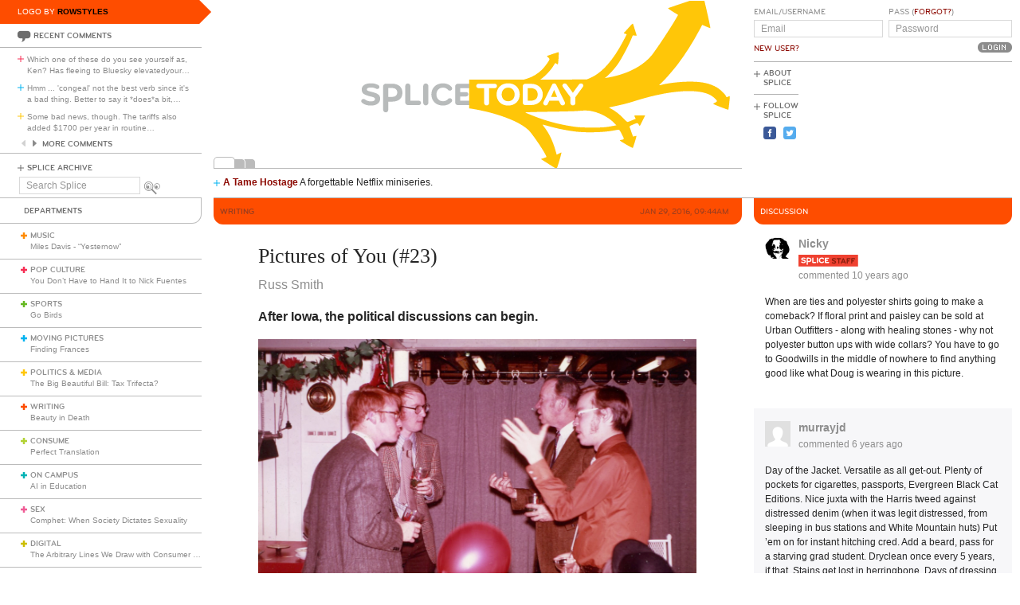

--- FILE ---
content_type: text/html; charset=utf-8
request_url: https://www.splicetoday.com/writing/pictures-of-you-23
body_size: 10341
content:
<!DOCTYPE html>
<html lang="en">
  <head>
    <meta charset="utf-8">
    <meta content="width=device-width, initial-scale=1, maximum-scale=1, user-scalable=no" name="viewport">
    <meta content="ie=edge" http-equiv="x-ua-compatible">
    <title>Pictures of You (#23) | www.splicetoday.com</title>
    <link href="/favicon.ico" rel="icon" type="image/x-icon">
    <link href="https://d3du1wz1x395cl.cloudfront.net/fluidicon.png" rel="fluid-icon" title="Splice Today">
    <link href="/apple-touch-icon-precomposed.png" rel="apple-touch-icon-precomposed">
    <link href="/apple-touch-icon-72x72-precomposed.png" rel="apple-touch-icon-precomposed" sizes="72x72">
    <link href="/apple-touch-icon-114x114-precomposed.png" rel="apple-touch-icon-precomposed" sizes="114x114">
    <link href="/apple-touch-icon-120x120-precomposed.png" rel="apple-touch-icon-precomposed" sizes="120x120">
    <link href="/apple-touch-icon-144x144-precomposed.png" rel="apple-touch-icon-precomposed" sizes="144x144">
    <link href="https://d3du1wz1x395cl.cloudfront.net/splicetoday-logo.svg" rel="logo" type="image/svg">
    <link href="https://d3du1wz1x395cl.cloudfront.net" rel="dns-prefetch">
    <meta content="Splice Today" property="og:site_name">
    <!--Canonical URL-->
    <link href="https://www.splicetoday.com/writing/pictures-of-you-23" rel="canonical">
    <!--Open Graph data-->
    <meta content="Pictures of You (#23)" property="og:title">
    <meta content="article" property="og:type">
    <meta content="https://www.splicetoday.com/writing/pictures-of-you-23" property="og:url">
    <meta content="http://www.splicetoday.com/writing/pictures-of-you-23" property="og:url">
    <meta content="https://splicetoday.imgix.net/uploads/posts/photos/19008/1img061.jpg?ixlib=rails-2.1.4&w=1200&h=630&s=88909783a50a252b5a9e6d4c0943ac0a" property="og:image">
    <meta content="After Iowa, the political discussions can begin. || Russ Smith" property="og:description">
    <!--Twitter Card data-->
    <meta content="summary" name="twitter:card">
    <meta content="@splicetoday" name="twitter:site">
    <meta content="Pictures of You (#23)" name="twitter:title">
    <meta content="After Iowa, the political discussions can begin." name="twitter:description">
    <meta content="@splicetoday" name="twitter:creator">
    <meta content="https://splicetoday.imgix.net/uploads/posts/photos/19008/1img061.jpg?ixlib=rails-2.1.4&w=1200&h=630&s=88909783a50a252b5a9e6d4c0943ac0a" name="twitter:image">
    <!--Facebook-->
    <meta content="https://www.splicetoday.com/authors/Russ%20Smith%20" property="article:author">
    <meta content="https://www.splicetoday.com/" property="article:publisher">
    <meta content="824588280969970" property="fb:app_id"><link rel="alternate" type="application/atom+xml" title="ATOM" href="/rss/feed.atom" /><link rel="alternate" type="application/rss+xml" title="RSS" href="/rss/feed.rss" /><!-- Google Tag Manager -->
    <script>(function(w,d,s,l,i){w[l]=w[l]||[];w[l].push({'gtm.start':
    new Date().getTime(),event:'gtm.js'});var f=d.getElementsByTagName(s)[0],
    j=d.createElement(s),dl=l!='dataLayer'?'&l='+l:'';j.async=true;j.src=
    'https://www.googletagmanager.com/gtm.js?id='+i+dl;f.parentNode.insertBefore(j,f);
    })(window,document,'script','dataLayer','GTM-MDGWGDH');</script>
    <!-- End Google Tag Manager -->
    <!-- Google tag (gtag.js) -->
    <script async src="https://www.googletagmanager.com/gtag/js?id=G-C1SJ4QFKGF"></script>
    <script>
      window.dataLayer = window.dataLayer || [];
      function gtag(){dataLayer.push(arguments);}
      gtag('js', new Date());
    
      gtag('config', 'G-C1SJ4QFKGF');
    </script>
    <link rel="stylesheet" media="all" href="https://d3du1wz1x395cl.cloudfront.net/assets/application-0630e72cbfdd13e57cdc9552b6bf50f5aa27d9ed50a4f3fc269304e4598b0a31.css" /><link rel="stylesheet" media="print" href="https://d3du1wz1x395cl.cloudfront.net/assets/print-ce389a41f9462f494eb2c4c380e01662d3c36c2feb623f587805c80ea6498f13.css" /><script src="https://d3du1wz1x395cl.cloudfront.net/assets/application-1af558a3cbe89bda6a33741a42ea7c534f0ce65b03a5b79afbb145970e7ff13b.js"></script><meta name="csrf-param" content="authenticity_token" />
    <meta name="csrf-token" content="LTRRM5e2wjb4MWT2BVkNlQbhWk7OPwdIAO6iT9U7YGI/YCBuDUPvreuGDOl0lsb5OfdMqtYrSi/WrHMGBk7C9g==" />
    <meta content="splicetoday.imgix.net" property="ix:host">
    <meta content="true" property="ix:useHttps">
    <script async="async" src="https://platform-api.sharethis.com/js/sharethis.js#property=6489287793018600124e74c9&amp;product=inline-share-buttons&amp;source=platform" type="text/javascript"></script>
    
  </head>
  <body class="desktop posts-layout posts-show-view writing">
    <!-- Google Tag Manager (noscript) -->
    <noscript><iframe src="https://www.googletagmanager.com/ns.html?id=GTM-MDGWGDH"
    height="0" width="0" style="display:none;visibility:hidden"></iframe></noscript>
    <!-- End Google Tag Manager (noscript) -->
    
    <div class="fb-root"></div>
    <div class="flash">
    </div><header>
      <div class="container-fluid">
        <div class="row">
          <div class="col-xs-18 col-md-5">
            <div data-react-class="LogoBy" data-react-props="{&quot;randomLogoUrl&quot;:&quot;https://www.splicetoday.com/api/logos/random?include=user&quot;}"></div><a href="https://www.splicetoday.com/"><img class="hidden-md-up m-l-2-h" src="https://d3du1wz1x395cl.cloudfront.net/assets/logos/splicetoday-04864a89f33232d31f8c30dfb79ae0f62ec5ab486fe26690b7aeb82b9462902a.svg" alt="Splicetoday" width="175" height="50" /></a>
          </div>
          <div class="col-xs-6 text-xs-right">
            <div class="hidden-md-up hidden-print">
              <button class="navbar-toggler" data-target="#primary_nav" id="primary_nav_toggler" type="button">
                <div class="icon icon-menu text-muted"></div>
              </button>
            </div>
          </div>
        </div>
        <div class="row">
          <div class="hidden-sm-down col-xs-24 col-md-5 recent-comments-column">
            <div data-react-class="RecentComments" data-react-props="{&quot;commentsUrl&quot;:&quot;https://www.splicetoday.com/api/comments&quot;}"></div>
            <div class="splice-archive">
              <div class="mini-label general-color">
                <span class="icon icon-plus-thin general"></span><a href="/archive">Splice Archive</a>
              </div>
            </div>
            <div data-react-class="Search" data-react-props="{&quot;apiSearchUrl&quot;:&quot;https://www.splicetoday.com/api/posts/search&quot;,&quot;searchUrl&quot;:&quot;https://www.splicetoday.com/search&quot;}"></div>
          </div>
          <div class="col-xs-24 col-md-18 col-lg-18 col-xl-19">
            <div class="row">
              <div class="col-xs-24 col-md-16 logo-column">
                <div class="row">
                  <div class="col-xs-24">
                    <div class="logo"><a class="logo__container" style="background-image:url(https://www.splicetoday.com/logos/random.svg);" href="https://www.splicetoday.com/">
                                        <img class="visible-print-block" src="https://d3du1wz1x395cl.cloudfront.net/assets/logos/splicetoday-04864a89f33232d31f8c30dfb79ae0f62ec5ab486fe26690b7aeb82b9462902a.svg" alt="Splicetoday" width="285" height="75" /></a>
                    </div>
                  </div>
                </div>
                <div class="hidden-sm-down">
                  <div class="row">
                    <div class="col-xs-24">
                      <div data-react-class="FeaturedPosts" data-react-props="{&quot;featuredPostsUrl&quot;:&quot;https://www.splicetoday.com/api/posts/featured&quot;}"></div>
                    </div>
                  </div>
                </div>
              </div>
              <div class="col-xs-22 offset-xs-1 offset-md-0 col-md-8">
                <div class="row">
                  <div class="col-xs-24">
                    <form role="form" novalidate="novalidate" class="simple_form new_user" id="new_user" action="/profile/login" accept-charset="UTF-8" method="post"><input name="utf8" type="hidden" value="&#x2713;" /><input type="hidden" name="authenticity_token" value="hxKhPoWXgHLqfmsZm3HW6v2Vr2+8MxuyA1zbB5b6W86VRtBjH2Kt6fnJAwbqvh2GwoO5i6QnVtXVHgpORY/5Wg==" /><div class="sign-in-user-form">
                      <div class="row">
                        <div class="col-xs-12 p-r-0">
                          <div class="form-group string optional user_login m-b-0"><label class="form-control-label string optional m-b-0" for="user_login">Email/Username</label><input class="form-control string optional form-control-sm" placeholder="Email" tabindex="0" type="text" name="user[login]" id="user_login" /></div><label class="form-control-label text-uppercase"><a class="new-user font-weight-normal" href="/profile/sign_up">New User?</a></label>
                        </div>
                        <div class="col-xs-12">
                          <div class="form-group password optional user_password m-b-0"><label class="form-control-label password optional m-b-0" for="user_password">Pass (<a href='/profile/password/new' class='forgot'>Forgot?</a>)</label><input class="form-control password optional form-control-sm" placeholder="Password" tabindex="0" type="password" name="user[password]" id="user_password" /></div>
                          <div class="text-md-right">
                            <input type="submit" name="commit" value="Login" class="btn submit-button mini-button dark-grey pill aliased" tabindex="0" data-disable-with="Logging In..." />
                          </div>
                        </div>
                      </div>
                      <div class="row hidden-sm-down">
                        <div class="col-xs-24">
                          <hr class="m-t-0 m-b-1-h">
                        </div>
                      </div>
                    </div></form>
                    <div class="row hidden-sm-down">
                      <div class="col-xs-24">
                        <ul class="list-inline subnav pull-lg-left hidden-print">
                          <li class="list-inline-item hidden-lg-up list-inline-item w-100 m-a-0 d-block">
                            <div class="media m-b-0">
                              <div class="media-left p-r-0">
                                <span class="icon icon-plus-thin pull-left general-color text-vertical-align-text-top"></span>
                              </div>
                              <div class="media-body">
                                <div class="mini-label general-color">
                                  <a href="/profile/login">Log In</a>
                                </div>
                              </div>
                              <div class="p-r-1 hidden-sm-down hidden-lg-up"></div>
                            </div>
                            <hr class="m-y-1-h hidden-md-down">
                            <hr class="m-t-0 m-b-1-h hidden-lg-up">
                          </li>
                          <li class="list-inline-item list-inline-item--full m-a-0 d-block">
                            <div class="media m-b-0">
                              <div class="media-left p-r-0">
                                <span class="icon icon-plus-thin pull-left general-color text-vertical-align-text-top"></span>
                              </div>
                              <div class="media-body">
                                <div class="mini-label general-color">
                                  <a href="/about">About Splice</a>
                                </div>
                              </div>
                            </div>
                            <hr class="m-y-1-h hidden-md-down">
                            <hr class="m-t-0 m-b-1-h hidden-lg-up">
                          </li>
                          <li class="list-inline-item m-a-0 d-block">
                            <div class="media m-b-0">
                              <div class="media-left p-r-0">
                                <span class="icon icon-plus-thin pull-left general-color text-vertical-align-text-top"></span>
                              </div>
                              <div class="media-body">
                                <div class="mini-label general-color">
                                  <div class="m-b-1-h">
                                    Follow Splice
                                  </div>
                                </div>
                              </div>
                            </div>
                          </li>
                          <li class="list-inline-item m-a-0 d-block">
                            <ul class="list-inline">
                              <li class="list-inline-item">
                                <a class="text-decoration-none" target="_blank" href="https://www.facebook.com/SpliceToday">
                                                            <div class="social-icon social-icon-facebook-square"></div></a>
                              </li>
                              <li class="list-inline-item">
                                <a class="text-decoration-none" target="_blank" href="https://twitter.com/splicetoday">
                                                            <div class="social-icon social-icon-twitter-square"></div></a>
                              </li>
                            </ul>
                          </li>
                        </ul>
                        <div class="pull-xs-right hidden-md-down">
                          <div class="ad ad-zone-01">
                            <script src="https://pagead2.googlesyndication.com/pagead/js/adsbygoogle.js" async="async"></script><ins class="adsbygoogle" data-ad-client="ca-pub-3043784346183942" data-ad-slot="9161167644" style="display:inline-block;width:180px;height:150px"></ins>
                            <script>
                              (adsbygoogle = window.adsbygoogle || []).push({});
                            </script>
                          </div>
                        </div>
                      </div>
                    </div>
                  </div>
                </div>
              </div>
            </div>
          </div>
        </div>
      </div>
    </header>
    <div class="container-fluid">
      <div class="row">
        <div class="col-xs-24 col-md-5">
          <div class="nav hidden-print" id="primary_nav">
            <div class="department-label">
              <div class="mini-label topper general-color border-t-l border-r-l border-b-l border-b-r-radius-lg">
                Departments
              </div>
            </div>
            <ul class="list-unstyled m-b-0">
              <li class="department music p-y-1-h border-b-l" id="department_1"><div class="media m-b-0">
                <div class="media-left p-r-0">
                  <span class="icon icon-plus-thick music-color"></span>
                </div>
                <div class="media-body w-100 p-r-1-h">
                  <div class="mini-label general-color">
                    <a class="text-muted" href="/music">Music</a>
                  </div>
                  <div class="most-recent-post text-truncate"><a href="/music/miles-davis-yesternow">
                      Miles Davis - "Yesternow"</a>
                  </div>
                </div>
              </div></li>
              <li class="department pop-culture p-y-1-h border-b-l" id="department_2"><div class="media m-b-0">
                <div class="media-left p-r-0">
                  <span class="icon icon-plus-thick pop-culture-color"></span>
                </div>
                <div class="media-body w-100 p-r-1-h">
                  <div class="mini-label general-color">
                    <a class="text-muted" href="/pop-culture">Pop Culture</a>
                  </div>
                  <div class="most-recent-post text-truncate"><a href="/pop-culture/you-don-t-have-to-hand-it-to-nick-fuentes">
                      You Don’t Have to Hand It to Nick Fuentes</a>
                  </div>
                </div>
              </div></li>
              <li class="department sports p-y-1-h border-b-l" id="department_3"><div class="media m-b-0">
                <div class="media-left p-r-0">
                  <span class="icon icon-plus-thick sports-color"></span>
                </div>
                <div class="media-body w-100 p-r-1-h">
                  <div class="mini-label general-color">
                    <a class="text-muted" href="/sports">Sports</a>
                  </div>
                  <div class="most-recent-post text-truncate"><a href="/sports/go-birds">
                      Go Birds</a>
                  </div>
                </div>
              </div></li>
              <li class="department moving-pictures p-y-1-h border-b-l" id="department_4"><div class="media m-b-0">
                <div class="media-left p-r-0">
                  <span class="icon icon-plus-thick moving-pictures-color"></span>
                </div>
                <div class="media-body w-100 p-r-1-h">
                  <div class="mini-label general-color">
                    <a class="text-muted" href="/moving-pictures">Moving Pictures</a>
                  </div>
                  <div class="most-recent-post text-truncate"><a href="/moving-pictures/finding-frances">
                      Finding Frances</a>
                  </div>
                </div>
              </div></li>
              <li class="department politics-and-media p-y-1-h border-b-l" id="department_5"><div class="media m-b-0">
                <div class="media-left p-r-0">
                  <span class="icon icon-plus-thick politics-and-media-color"></span>
                </div>
                <div class="media-body w-100 p-r-1-h">
                  <div class="mini-label general-color">
                    <a class="text-muted" href="/politics-and-media">Politics &amp; Media</a>
                  </div>
                  <div class="most-recent-post text-truncate"><a href="/politics-and-media/the-big-beautiful-bill-tax-trifecta">
                      The Big Beautiful Bill: Tax Trifecta?</a>
                  </div>
                </div>
              </div></li>
              <li class="department writing p-y-1-h border-b-l" id="department_7"><div class="media m-b-0">
                <div class="media-left p-r-0">
                  <span class="icon icon-plus-thick writing-color"></span>
                </div>
                <div class="media-body w-100 p-r-1-h">
                  <div class="mini-label general-color">
                    <a class="text-muted" href="/writing">Writing</a>
                  </div>
                  <div class="most-recent-post text-truncate"><a href="/writing/beauty-in-death">
                      Beauty in Death</a>
                  </div>
                </div>
              </div></li>
              <li class="department consume p-y-1-h border-b-l" id="department_11"><div class="media m-b-0">
                <div class="media-left p-r-0">
                  <span class="icon icon-plus-thick consume-color"></span>
                </div>
                <div class="media-body w-100 p-r-1-h">
                  <div class="mini-label general-color">
                    <a class="text-muted" href="/consume">Consume</a>
                  </div>
                  <div class="most-recent-post text-truncate"><a href="/consume/perfect-translation">
                      Perfect Translation</a>
                  </div>
                </div>
              </div></li>
              <li class="department on-campus p-y-1-h border-b-l" id="department_9"><div class="media m-b-0">
                <div class="media-left p-r-0">
                  <span class="icon icon-plus-thick on-campus-color"></span>
                </div>
                <div class="media-body w-100 p-r-1-h">
                  <div class="mini-label general-color">
                    <a class="text-muted" href="/on-campus">On Campus</a>
                  </div>
                  <div class="most-recent-post text-truncate"><a href="/on-campus/ai-in-education">
                      AI in Education</a>
                  </div>
                </div>
              </div></li>
              <li class="department sex p-y-1-h border-b-l" id="department_10"><div class="media m-b-0">
                <div class="media-left p-r-0">
                  <span class="icon icon-plus-thick sex-color"></span>
                </div>
                <div class="media-body w-100 p-r-1-h">
                  <div class="mini-label general-color">
                    <a class="text-muted" href="/sex">Sex</a>
                  </div>
                  <div class="most-recent-post text-truncate"><a href="/sex/comphet-when-society-dictates-sexuality">
                      Comphet: When Society Dictates Sexuality</a>
                  </div>
                </div>
              </div></li>
              <li class="department digital p-y-1-h border-b-l" id="department_6"><div class="media m-b-0">
                <div class="media-left p-r-0">
                  <span class="icon icon-plus-thick digital-color"></span>
                </div>
                <div class="media-body w-100 p-r-1-h">
                  <div class="mini-label general-color">
                    <a class="text-muted" href="/digital">Digital</a>
                  </div>
                  <div class="most-recent-post text-truncate"><a href="/digital/the-arbitrary-lines-we-draw-with-consumer-tech">
                      The Arbitrary Lines We Draw with Consumer Tech</a>
                  </div>
                </div>
              </div></li>
              <li class="department baltimore p-y-1-h border-b-l" id="department_8"><div class="media m-b-0">
                <div class="media-left p-r-0">
                  <span class="icon icon-plus-thick baltimore-color"></span>
                </div>
                <div class="media-body w-100 p-r-1-h">
                  <div class="mini-label general-color">
                    <a class="text-muted" href="/baltimore">Baltimore</a>
                  </div>
                  <div class="most-recent-post text-truncate"><a href="/baltimore/rest-stop-horror">
                      Rest Stop Horror</a>
                  </div>
                </div>
              </div></li>
              <li class="department mixtape p-y-1-h border-b-l" id="department_13"><div class="media m-b-0">
                <div class="media-left p-r-0">
                  <span class="icon icon-plus-thick mixtape-color"></span>
                </div>
                <div class="media-body w-100 p-r-1-h">
                  <div class="mini-label general-color">
                    <a class="text-muted" href="/mixtape">Mixtape</a>
                  </div>
                  <div class="most-recent-post text-truncate"><a href="/mixtape/remembering-the-ass">
                      Remembering The Ass</a>
                  </div>
                </div>
              </div></li>
            </ul>
          </div>
          <div class="hidden-sm-down">
            <div data-react-class="ArticlesWithTheMost" data-react-props="{&quot;mostViewsUrl&quot;:&quot;https://www.splicetoday.com/api/posts/most_viewed&quot;,&quot;mostCommentsUrl&quot;:&quot;https://www.splicetoday.com/api/posts/most_commented&quot;}"></div>
          </div>
        </div>
        <div class="col-xs-24 col-md-18 col-lg-18 col-xl-19">
<div class="row hidden-sm-down">
  <div class="col-xs-24">
    <hr class="m-a-0">
  </div>
</div>
<div class="row">
  <div class="col-xs-24 col-md-16">
    <div class="category-label category-label--header mini-label topper border-b-l-radius-lg border-b-r-radius-lg writing-bg-color">
      <div class="row">
        <div class="col-xs-10">
          <h6 class="secondary-sans text-uppercase m-b-0 writing-dark-color">
            <strong>Writing</strong>
          </h6>
        </div>
        <div class="col-xs-14 text-xs-right">
          <h6 class="secondary-sans text-uppercase m-b-0 m-r-1 writing-dark-color">
            Jan 29, 2016, 09:44AM
          </h6>
        </div>
      </div>
    </div>
    <div class="row">
      <div class="col-xs-20 offset-xs-2">
        <article class="m-b-2">
          <h1 class="m-t-2">
            Pictures of You (#23)
          </h1>
          <p class="byline"><a class="text-muted d-inline-block" href="/authors/Russ%20Smith%20">
                        <span>Russ Smith </span></a>
          </p>
          <p class="deck">
            <strong><p>After Iowa, the political discussions can begin.</p>
              </strong>
          </p>
          <section class="post__photos"></section>
          <div class="m-b-2"><div class="photo m-b-1-h" id="photo_12358">
                        <img class="img-fluid" srcset="https://splicetoday.imgix.net/uploads/posts/photos/19008/1img061.jpg?ixlib=rails-2.1.4&amp;auto=format&amp;dpr=2&amp;fit=clamp&amp;w=544&amp;s=60474560fd20c298af90eaf12f1ba059 544w, https://splicetoday.imgix.net/uploads/posts/photos/19008/1img061.jpg?ixlib=rails-2.1.4&amp;auto=format&amp;dpr=2&amp;fit=clamp&amp;w=768&amp;s=984c0cac6cf29b2b95e7c60c10d97adf 768w, https://splicetoday.imgix.net/uploads/posts/photos/19008/1img061.jpg?ixlib=rails-2.1.4&amp;auto=format&amp;dpr=2&amp;fit=clamp&amp;w=992&amp;s=f2f4fb72f6f854d272f60a5c61bd1b15 992w, https://splicetoday.imgix.net/uploads/posts/photos/19008/1img061.jpg?ixlib=rails-2.1.4&amp;auto=format&amp;dpr=2&amp;fit=clamp&amp;w=1200&amp;s=1f9d0fa66fa642dc30b419e23d684f94 1200w" sizes="100vw" src="https://splicetoday.imgix.net/uploads/posts/photos/19008/1img061.jpg?ixlib=rails-2.1.4&auto=format&dpr=2&fit=clamp&w=400&s=24a10a36370e01f6baba08c43c0babc7" alt="1img061.jpg?ixlib=rails 2.1" /></div>
          </div>
          <div class="share-post">
            <div class="sharethis-inline-share-buttons"></div>
          </div>
          <div class="rule writing-bg-color"></div>
          <div class="post-body">
            <span><p>One of my clearest memories as a squirt growing up on Long Island is the continual political debate in our family of seven. In 1960, for example, my brother Doug, then 13, was a volunteer at John F. Kennedy&rsquo;s Huntington headquarters, putting him in square opposition to my parents and two oldest brothers, who despised the moneybags Massachusetts senator and lined up for Richard Nixon. Same story in 1964, when they were split between LBJ and Barry Goldwater. My mother was a fairly reliable Republican (although unlike my dad, she occasionally went rogue and voted for a Democrat), but right from the start of the Vietnam War&mdash;her suspicion of JFK was sky-high&mdash;she was a dove. Frankly, I believe this was a maternal gut reaction, since, although firmly anti-Communist, she didn&rsquo;t want any of her five sons to face possibly lethal conscription. When my brother Jeff was home from Brown University on vacation, he&rsquo;d yak for hours with Mom about the war&mdash;this was &lsquo;64&mdash;but she didn&rsquo;t buy any of his nuanced arguments about the Domino Theory.</p>
              
              <p>The picture above&mdash;taken at a 1965 Christmas shindig at my Uncle Joe&rsquo;s house, with the three oldest boys and dad engaged in conversation, me taking it all in at the bottom right&mdash;is reminiscent of countless similar scenes: the adults making firm (if not nasty, like today&rsquo;s political repartee) points, drinks in hand, and then returning to neutral corners. In fact, if you discount the attire of the four&mdash;who wears ties in 2016, especially at a party?&mdash;I&rsquo;ve no doubt that the same sort of family conversations are taking place at homes across America as Monday&rsquo;s Iowa caucuses finally conclude the endless no-votes-cast-yet speculation about the prospective Republican and Democratic presidential nominees.</p>
              
              <p>My dad, and brothers Jeff and Doug, all gone now, would&rsquo;ve relished this election, which, as I&rsquo;ve noted before, is the weirdest of my lifetime, especially considering that unlike 1968 no mass urban riots, assassinations or thousands of body bags toted up have darkened the landscape. All of us thought it odd that <em>movie actor</em> Ronald Reagan was elected governor in &lsquo;66&mdash;although it was chalked up to, &ldquo;There goes goofy California again!&mdash;but he wasn&rsquo;t a patch on Donald Trump.</p>
              
              <p>I&rsquo;m not embarrassed to admit that politics is a spectator sport that&rsquo;s highly entertaining, and though this election isn&rsquo;t working out as I&rsquo;d hoped&mdash;a Rubio/Clinton contest&mdash;it&rsquo;s difficult to imagine that the country will fall apart if Bernie Sanders or Trump prevails. In both those scenarios, I suspect the gridlock in Congress would hit a record-level, and that suits me fine. And, as my son Nicky <a href="http://www.splicetoday.com/politics-and-media/the-hubris-of-nate-silver-and-hillary-clinton-s-malfunction">wrote yesterday</a>, that (mainly) Trump has so distressed the holier-than-thou mainstream media is a pure delight. I didn&rsquo;t read the entire <em>National Review</em> issue that was (too little, too late) one long and contradictory jeremiad against the Manhattan developer/celebrity/professional boor, and I&rsquo;ve stopped reading neocon Bill Kristol&rsquo;s worrywart bleats about the future of the Republican Party. And, hilariously, once again there are countless self-aggrandizing luminaries who are promising to take up lodgings in another country if Trump or Sanders is elected. Just once, I&rsquo;d like to see that happen: France&rsquo;s population would&rsquo;ve mildly surged if all the Hollywood actors made good on their pledge to leave should Ronald Reagan defeat Jimmy Carter in 1980.</p>
              
              <p>And then there&rsquo;s my go-to pundit, <em>The Washington</em> <em>Post</em>&rsquo;s Dana Milbank, whose columns read like a reverse &ldquo;Mrs. Agnew&rsquo;s Diary&rdquo; from the earliest issue of <em>National Lampoon</em>. As documented in this space, Milbank&rsquo;s political <em>journey</em> (as he may put it) in the past nine months has zig-zagged from calling the large GOP field a &ldquo;clown car&rdquo; to promising readers Trump was a passing fad to a sober recitation of all of Trump&rsquo;s sins to a piece <a href="https://www.washingtonpost.com/opinions/democrats-would-be-insane-to-nominate-bernie-sanders/2016/01/26/0590e624-c472-11e5-a4aa-f25866ba0dc6_story.html">this week</a>&nbsp;begging people to abandon Sanders for (in his view) sure-thing Clinton in an effort to stop Trump.</p>
              
              <p>Really, it&rsquo;s an abomination. Milbank: &ldquo;I adore Bernie Sanders. I agree with his message of fairness and I share his outrage over inequality and corporate abuses. I think his righteous populism has captured the moment perfectly. I respect the uplifting campaign he has run. I admire his authenticity. And I am convinced Democrats would be insane to nominate him.&rdquo; I haven&rsquo;t the foggiest how many young, ardent Sanders supporters read <em>The Post</em> (I doubt they&rsquo;d fill D.C.&rsquo;s 9:30 Club) but certainly their message would be, &ldquo;Fuck you, Principal Milbank!&rdquo; Once again, writing with the certitude that&rsquo;s so far failed him, Milbank continues with his pitch for Clinton: &ldquo;It seems more evident each day that Republicans have lost their collective reason and are beginning to accept the notion that Trump will be their nominee. And I doubt Democrats will make an anti-immigrant bigot the president by nominating a socialist to run against him.&rdquo;</p>
              
              <p>Reading Milbank is even worse than, as a kid, when peanut butter stuck to the roof of your mouth, or puking up that first six-pack you drank way too quickly. Same territory, though.</p>
              
              <p><em>&mdash;Follow Russ Smith on Twitter: <a href="https://twitter.com/MUGGER1955">@MUGGER1955</a></em></p>
              </span>
          </div>
        </article>
      </div>
    </div>
    <div class="row">
      <div class="col-xs-24">
        <div class="hidden-print">
          <div class="p-x-1 p-y-1-h writing-bg-color">
            <ul class="list-inline m-b-0">
              <li class="list-inline-item discuss">
                <a rel="nofollow" data-smooth-scroll="true" data-scroll-target="#discussion" class="text-decoration-none" href="#discussion">
                        <div class="mini-label aliased small reverse">
                          <div class="icon icon-bubble-open"></div>
                          Discuss
                        </div></a>
              </li>
              <li class="list-inline-item print">
                <a rel="nofollow" data-print="true" class="text-decoration-none" href="#">
                        <div class="mini-label aliased small reverse">
                          <div class="icon icon-printer"></div>
                          Print
                        </div></a>
              </li>
              <li class="list-inline-item">
                <a class="text-decoration-none" href="/profile/login">
                        <div class="mini-label aliased small reverse">
                          &hellip;Log in to discuss, fav, email
                        </div></a>
              </li>
            </ul>
          </div>
          <div class="border-l-l border-r-l border-b-l border-b-l-radius-xl border-b-r-radius-xl m-b-2 p-t-1">
            <div class="row">
              <div class="col-xs-11 offset-xs-1">
                <h5 class="text-uppercase writing-dark-color">
                  <strong>Older <em>Writing</em></strong>
                </h5>
                <ul class="list-unstyled">
                  <li>
                    <h5 class="text-truncate">
                      <a class="text-muted" href="/writing/commerce-street-one-l-of-an-alley">Commerce Street: One “L” of an Alley</a>
                    </h5>
                  </li>
                  <li>
                    <h5 class="text-truncate">
                      <a class="text-muted" href="/writing/the-hullabaloo">The Hullabaloo</a>
                    </h5>
                  </li>
                  <li>
                    <h5 class="text-truncate">
                      <a class="text-muted" href="/writing/how-to-be-an-ally-bdf760e4-cff9-4906-a3a4-f651bfc55cfd">How to Be an Ally</a>
                    </h5>
                  </li>
                </ul>
              </div>
              <div class="col-xs-11 text-xs-right">
                <h5 class="text-uppercase writing-dark-color">
                  <strong>Newer <em>Writing</em></strong>
                </h5>
                <ul class="list-unstyled">
                  <li>
                    <h5 class="text-truncate">
                      <a class="text-muted" href="/writing/experiencing-fun-house">Experiencing Fun House</a>
                    </h5>
                  </li>
                  <li>
                    <h5 class="text-truncate">
                      <a class="text-muted" href="/writing/prayers-at-a-jewish-cemetery-can-be-expensive">Prayers at a Jewish Cemetery Can Be Expensive </a>
                    </h5>
                  </li>
                  <li>
                    <h5 class="text-truncate">
                      <a class="text-muted" href="/writing/saying-goodbye-to-our-first-family-car">Saying Goodbye to Our First Family Car</a>
                    </h5>
                  </li>
                </ul>
              </div>
            </div>
          </div>
        </div>
      </div>
    </div>
  </div>
  <div class="col-xs-24 col-md-8">
    <div class="hidden-print">
      <div class="category-label category-label--header mini-label reverse topper border-b-l-radius-lg border-b-r-radius-lg writing-bg-color">
        <h6 class="secondary-sans text-uppercase m-b-0">
          Discussion
        </h6>
      </div>
      <ul class="list-unstyled comments-list" id="discussion"><li data-creator-id="21" class="comment p-y-1" id="comment_21930"><div class="row">
  <div class="col-xs-22 offset-xs-1">
    <div class="media m-b-0">
      <div class="media-left">
        <div class="comment__avatar"><a href="/profiles/nicky">
                    <img class="img-fluid media-object" srcset="https://splicetoday.imgix.net/uploads/users/avatar/21/skells_t-shirt.jpg?ixlib=rails-2.1.4&amp;h=64&amp;w=64&amp;s=a1371c8c6a595572ec00f4635ead9d30 64w" sizes="100vw" src="https://splicetoday.imgix.net/uploads/users/avatar/21/skells_t-shirt.jpg?ixlib=rails-2.1.4&h=64&w=64&s=a1371c8c6a595572ec00f4635ead9d30" alt="Skells t shirt.jpg?ixlib=rails 2.1" width="32" height="32" /></a>
        </div>
      </div>
      <div class="media-body m-b-1-h">
        <h4 class="media-heading font-weight-bold m-b-0">
          <a class="text-muted" href="/profiles/nicky">Nicky</a>
        </h4>
        <div class="splice-staff">
          <img src="https://d3du1wz1x395cl.cloudfront.net/assets/badges/splice-staff-a791d14e84b710fc178fb5690c735e26bf976d5c567e5ce795484683bd166b00.svg" alt="Splice staff" width="75" height="15" />
        </div>
        <a class="text-muted" href="https://www.splicetoday.com/writing/pictures-of-you-23#comment_21930">
                <h5 class="text-muted">
                  commented <time datetime="2016-01-29T14:03:29-05:00">Jan 29, 2016, 02:03PM</time>
                </h5></a>
      </div>
    </div>
  </div>
</div>
<div class="row">
  <div class="col-xs-22 offset-xs-1">
    <p class="comment__body m-b-1">
      When are ties and polyester shirts going to make a comeback? If floral print and paisley can be sold at Urban Outfitters - along with healing stones - why not polyester button ups with wide collars? You have to go to Goodwills in the middle of nowhere to find anything good like what Doug is wearing in this picture.
    </p>
  </div>
</div>
<div class="row">
  <div class="col-xs-22 offset-xs-1">
    <div class="row">
      <div class="col-xs-24">
        <div class="comment__responses m-b-1 hidden-xs-up">
          <div class="mini-label aliased small m-b-1-h general-color">
            Responses to this comment
          </div>
          <ul class="list-unstyled m-l-1">
            
          </ul>
        </div>
      </div>
    </div>
    <div class="row">
      <div class="col-xs-24 col-lg-17">
      </div>
      <div class="col-xs-24 col-lg-7 text-xs-left text-lg-right">
      </div>
    </div>
    <div class="row">
      <div class="col-xs-24">
        <div class="comment__respond collapse" id="comment_21930-respond"><form class="simple_form m-t-1" novalidate="novalidate" id="comment_21930_new_comment" action="/comments" accept-charset="UTF-8" data-remote="true" method="post"><input name="utf8" type="hidden" value="&#x2713;" />
          <input value="21930" type="hidden" name="comment[parent_id]" id="comment_21930_comment_parent_id" /><input value="19008" type="hidden" name="comment[post_id]" id="comment_21930_comment_post_id" /><div class="form-group text optional comment_body"><textarea class="form-control text optional" name="comment[body]" id="comment_21930_comment_body">
</textarea></div><input type="submit" name="commit" value="Post It" class="mini-button dark-grey pill aliased" disable_with="Posting..." /></form>
        </div>
      </div>
    </div>
  </div>
</div></li><li data-creator-id="144" class="comment p-y-1" id="comment_25548"><div class="row">
  <div class="col-xs-22 offset-xs-1">
    <div class="media m-b-0">
      <div class="media-left">
        <div class="comment__avatar"><a href="/profiles/murrayjd"><img class="img-fluid media-object" src="https://d3du1wz1x395cl.cloudfront.net/assets/fallback/avatar/missing-sm-713d985df3be7564027277d3b9a3948ac24b857bd0b8ed349e5e570757e06c41.png" alt="Missing sm" width="32" height="32" /></a>
        </div>
      </div>
      <div class="media-body m-b-1-h">
        <h4 class="media-heading font-weight-bold">
          <a class="text-muted" href="/profiles/murrayjd">murrayjd</a>
        </h4>
        <a class="text-muted" href="https://www.splicetoday.com/writing/pictures-of-you-23#comment_25548">
                <h5 class="text-muted">
                  commented <time datetime="2019-07-27T21:35:41-04:00">Jul 27, 2019, 09:35PM</time>
                </h5></a>
      </div>
    </div>
  </div>
</div>
<div class="row">
  <div class="col-xs-22 offset-xs-1">
    <p class="comment__body m-b-1">
      Day of the Jacket. Versatile as all get-out. Plenty of pockets for cigarettes, passports, Evergreen Black Cat Editions. Nice juxta with the Harris tweed against distressed denim (when it was legit distressed, from sleeping in bus stations and White Mountain huts) Put 'em on for instant hitching cred. Add a beard, pass for a starving grad student. Dryclean once every 5 years, if that. Stains get lost in herringbone. Days of dressing raffishly, but not too raffishly
    </p>
  </div>
</div>
<div class="row">
  <div class="col-xs-22 offset-xs-1">
    <div class="row">
      <div class="col-xs-24">
        <div class="comment__responses m-b-1 hidden-xs-up">
          <div class="mini-label aliased small m-b-1-h general-color">
            Responses to this comment
          </div>
          <ul class="list-unstyled m-l-1">
            
          </ul>
        </div>
      </div>
    </div>
    <div class="row">
      <div class="col-xs-24 col-lg-17">
      </div>
      <div class="col-xs-24 col-lg-7 text-xs-left text-lg-right">
      </div>
    </div>
    <div class="row">
      <div class="col-xs-24">
        <div class="comment__respond collapse" id="comment_25548-respond"><form class="simple_form m-t-1" novalidate="novalidate" id="comment_25548_new_comment" action="/comments" accept-charset="UTF-8" data-remote="true" method="post"><input name="utf8" type="hidden" value="&#x2713;" />
          <input value="25548" type="hidden" name="comment[parent_id]" id="comment_25548_comment_parent_id" /><input value="19008" type="hidden" name="comment[post_id]" id="comment_25548_comment_post_id" /><div class="form-group text optional comment_body"><textarea class="form-control text optional" name="comment[body]" id="comment_25548_comment_body">
</textarea></div><input type="submit" name="commit" value="Post It" class="mini-button dark-grey pill aliased" disable_with="Posting..." /></form>
        </div>
      </div>
    </div>
  </div>
</div></li>
      </ul>
      <div class="row">
        <div class="col-xs-22 offset-xs-1">
          <hr>
          <small class="m-b-1 d-inline-block"><a href="/profile/sign_up">Register</a> or <a href="/profile/login">Login</a> to leave a comment</small>
        </div>
      </div>
    </div>
  </div>
</div>
        </div>
      </div>
    </div>
    <div class="hidden-print">
      <div class="container-fluid">
        <div class="row hidden-sm-down">
          <div class="col-sm-22 offset-xs-1 text-xs-center">
            <div class="m-y-2">
              <div class="ad ad-zone-03">
                <script src="https://pagead2.googlesyndication.com/pagead/js/adsbygoogle.js" async="async"></script><ins class="adsbygoogle" data-ad-client="ca-pub-3043784346183942" data-ad-slot="1440355646" style="display:inline-block;width:728px;height:90px"></ins>
                <script>
                  (adsbygoogle = window.adsbygoogle || []).push({});
                </script>
              </div>
            </div>
          </div>
        </div>
        <div class="row">
          <div class="col-xs-24 col-sm-22 offset-sm-1">
            <ul class="list-inline border-t-l text-xs-center p-t-1 footer">
              <li class="list-inline-item">
                <div class="mini-label general-color">
                  <span class="icon icon-plus-thin pull-left general-color"></span><a href="/contact">Contact Us</a>
                </div>
              </li>
              <li class="list-inline-item">
                <div class="mini-label general-color">
                  <span class="icon icon-plus-thin pull-left general-color"></span><a href="/advertise">Advertise with Splice</a>
                </div>
              </li>
              <li class="list-inline-item">
                <div class="mini-label general-color">
                  <span class="icon icon-plus-thin pull-left general-color"></span><a href="/jobs">Jobs</a>
                </div>
              </li>
              <li class="list-inline-item">
                <div class="mini-label general-color">
                  <span class="icon icon-plus-thin pull-left general-color"></span><a href="/faqs">FAQ</a>
                </div>
              </li>
              <li class="list-inline-item">
                <div class="mini-label general-color">
                  <span class="icon icon-plus-thin pull-left general-color"></span><a href="/privacy">Privacy Policy</a>
                </div>
              </li>
              <li class="list-inline-item">
                <div class="mini-label general-color">
                  <span class="icon icon-plus-thin pull-left general-color"></span><a href="/terms">Terms &amp; Conditions</a>
                </div>
              </li>
              <li class="list-inline-item">
                <div class="mini-label general-color">
                  <span class="icon icon-plus-thin pull-left general-color"></span><a href="https://www.splicetoday.com/">&copy; Splice Today LLC All Rights Reserved</a>
                </div>
              </li>
            </ul>
          </div>
        </div>
      </div>
    </div>
    <script src="//s7.addthis.com/js/300/addthis_widget.js#pubid=ra-560c1f3d24c9bf93" type="text/javascript"></script>
  </body>
</html>

--- FILE ---
content_type: text/html; charset=utf-8
request_url: https://www.google.com/recaptcha/api2/aframe
body_size: 266
content:
<!DOCTYPE HTML><html><head><meta http-equiv="content-type" content="text/html; charset=UTF-8"></head><body><script nonce="SvKQnYm6P9yyEMphsPlYag">/** Anti-fraud and anti-abuse applications only. See google.com/recaptcha */ try{var clients={'sodar':'https://pagead2.googlesyndication.com/pagead/sodar?'};window.addEventListener("message",function(a){try{if(a.source===window.parent){var b=JSON.parse(a.data);var c=clients[b['id']];if(c){var d=document.createElement('img');d.src=c+b['params']+'&rc='+(localStorage.getItem("rc::a")?sessionStorage.getItem("rc::b"):"");window.document.body.appendChild(d);sessionStorage.setItem("rc::e",parseInt(sessionStorage.getItem("rc::e")||0)+1);localStorage.setItem("rc::h",'1769377788452');}}}catch(b){}});window.parent.postMessage("_grecaptcha_ready", "*");}catch(b){}</script></body></html>

--- FILE ---
content_type: image/svg+xml; charset=utf-8
request_url: https://www.splicetoday.com/logos/random.svg
body_size: 3445
content:
<?xml version="1.0" standalone="no"?>
<!DOCTYPE svg
  PUBLIC '-//W3C//DTD SVG 1.1//EN'
  'http://www.w3.org/Graphics/SVG/1.1/DTD/svg11.dtd'>
<svg height="100%" style="fill-rule:evenodd;clip-rule:evenodd;stroke-linejoin:round;stroke-miterlimit:1.41421;" version="1.1" viewBox="0 0 1060 400" width="100%" xml:space="preserve" xmlns="http://www.w3.org/2000/svg" xmlns:xlink="http://www.w3.org/1999/xlink">
  <g id="splice">
    <g>
      <path d="M315.797,239.265c-7.77,0 -12.722,-1.961 -16.82,-4.779c-1.877,-1.28 -2.731,-2.818 -2.731,-4.268c0,-2.307 1.878,-4.269 4.44,-4.269c1.025,0 2.219,0.341 3.413,1.192c3.245,2.221 6.661,3.759 11.526,3.759c5.037,0 8.367,-1.622 8.367,-4.698c0,-3.156 -4.098,-4.098 -7.513,-4.863c-15.281,-3.416 -19.207,-6.915 -19.207,-14.257c0,-7.94 6.742,-12.549 19.121,-12.549c4.61,0 8.962,1.024 12.975,2.987c2.307,1.111 3.332,2.56 3.332,4.525c0,2.048 -1.623,3.842 -4.098,3.842c-0.854,0 -1.879,-0.172 -2.903,-0.683c-2.902,-1.368 -6.06,-2.306 -9.22,-2.306c-5.891,0 -8.964,1.195 -8.964,3.928c0,2.39 2.22,3.073 9.135,4.781c11.609,2.902 17.586,5.462 17.586,13.829c0,8.452 -7.172,13.829 -18.439,13.829Z" style="fill:#b8bbbb;fill-rule:nonzero;"/>
      <path d="M368.558,213.023c0,-4.514 -2.943,-8.96 -9.579,-8.96l-8.431,0l0,17.664l8.431,0c6.62,0 9.579,-4.602 9.579,-8.704M378.949,213.449c0,10.073 -6.021,17.925 -21.227,17.925l-7.174,0l0,16.31c0,2.903 -2.226,5.211 -5.128,5.211c-2.904,0 -5.116,-2.308 -5.116,-5.211l0,-47.121c0,-2.902 2.304,-5.207 5.208,-5.207l12.21,0c14.629,0 21.227,7.981 21.227,18.093" style="fill:#b8bbbb;fill-rule:nonzero;"/>
      <path d="M411.958,229.535c2.391,0 4.355,1.961 4.355,4.353c0,2.388 -1.964,4.353 -4.355,4.353l-22.197,0c-2.815,0 -5.122,-2.305 -5.122,-5.125l0,-33.121c0,-2.816 2.307,-5.121 5.122,-5.121c2.819,0 5.123,2.305 5.123,5.121l0,29.54l17.074,0Z" style="fill:#b8bbbb;fill-rule:nonzero;"/>
      <path d="M420.664,199.995c0,-2.816 2.306,-5.121 5.123,-5.121c2.817,0 5.122,2.305 5.122,5.121l0,33.808c0,2.816 -2.305,5.12 -5.122,5.12c-2.817,0 -5.123,-2.304 -5.123,-5.12l0,-33.808Z" style="fill:#b8bbbb;fill-rule:nonzero;"/>
      <path d="M447.212,216.9c0,7.086 4.44,13.657 13.148,13.657c4.013,0 7.255,-1.452 9.561,-3.926c0.938,-1.023 2.049,-2.133 4.013,-2.133c2.902,0 4.78,2.049 4.78,4.439c0,1.281 -0.682,2.476 -1.622,3.498c-3.415,3.841 -9.305,6.83 -16.732,6.83c-15.281,0 -23.39,-10.67 -23.39,-22.365c0,-11.696 8.109,-22.367 23.39,-22.367c7.427,0 13.317,2.987 16.732,6.83c0.94,1.023 1.622,2.219 1.622,3.498c0,2.392 -1.878,4.441 -4.78,4.441c-1.964,0 -3.075,-1.11 -4.013,-2.135c-2.306,-2.477 -5.548,-3.928 -9.561,-3.928c-8.708,0 -13.148,6.574 -13.148,13.661Z" style="fill:#b8bbbb;fill-rule:nonzero;"/>
      <path d="M494.933,229.535l20.069,0c2.39,0 4.354,1.961 4.354,4.353c0,2.388 -1.964,4.353 -4.354,4.353l-25.19,0c-2.818,0 -5.123,-2.305 -5.123,-5.125l0,-32.439c0,-2.815 2.305,-5.12 5.123,-5.12l24.166,0c2.392,0 4.354,1.963 4.354,4.354c0,2.391 -1.962,4.354 -4.354,4.354l-19.045,0l0,7.939l11.981,0c2.39,0 4.355,1.964 4.355,4.355c0,2.39 -1.965,4.354 -4.355,4.354l-11.981,0l0,8.622Z" style="fill:#b8bbbb;fill-rule:nonzero;"/>
    </g>
  </g>
  <g id="rowen5">
    <path d="M947.5,31.6c-18.7,6.271 -34.653,11.648 -35.45,11.95c-0.908,0.345 2.55,2.999 9.25,7.1l10.7,6.55l-3.208,5.7c-10.129,18 -42.512,66.951 -50.542,76.4c-13.236,15.576 -34.15,28.711 -58.25,36.585c-10.1,3.3 -23.511,6.557 -31,7.531c-4.5,0.584 -4.5,0.584 -2,-1.094c5.81,-3.9 19.058,-18.622 25.487,-28.322c7.3,-11.014 20.171,-35.3 25.546,-48.2l3.167,-7.6l4.05,0.55c3.3,0.449 3.948,0.273 3.5,-0.95c-0.302,-0.822 -1.997,-6.2 -3.75,-11.9c-1.754,-5.7 -3.404,-10.738 -3.65,-11.15c-0.251,-0.417 -2.757,1.8 -5.65,5c-2.894,3.2 -6.93,7.635 -9.1,10l-3.9,4.25l3.15,1.1l3.15,1.1l-6.361,12.2c-21.012,40.3 -43.38,65.39 -67.439,75.645l-6.7,2.855l-46.35,0.05l-46.35,0.05l4.8,-3.802c7.1,-5.624 16.596,-16.107 20.923,-23.098c2.105,-3.4 3.954,-6.1 4.177,-6.1c0.216,0 1.5,0.711 2.8,1.55c2.4,1.55 2.4,1.55 2.913,-2.75c1.028,-8.6 1.489,-20.8 0.787,-20.8c-1,0 -22.611,7.219 -23.2,7.75c-0.273,0.246 0.75,1.519 2.25,2.8c1.5,1.282 2.75,2.941 2.75,3.65c0,2.464 -9.3,15.266 -15.6,21.475c-7.659,7.548 -17.9,13.76 -27.9,16.922l-7.6,2.403l-54.95,0l-54.95,0l0,57.9l3.7,0.521c11.903,1.673 31.9,6.055 45.6,9.994c32.1,9.227 55.966,20.505 69.2,32.697c8.7,8.016 38.227,52.461 36.2,54.488c-0.221,0.221 -2.75,1.206 -5.65,2.2l-5.25,1.8l15.15,9.7c8.3,5.315 15.647,9.812 16.25,9.948c0.838,0.188 9.544,-28.948 9.754,-32.648c0.026,-0.447 -2.004,0.347 -4.604,1.8c-2.6,1.454 -4.739,2.49 -4.85,2.35c-0.11,-0.137 -1.396,-4.45 -2.847,-9.55c-5.036,-17.7 -12.837,-33.913 -21.748,-45.2c-2.29,-2.9 -3.951,-5.332 -3.755,-5.5c0.192,-0.165 5.75,1.253 12.35,3.151c15.959,4.59 38,8.969 55.1,10.949c19.7,2.282 54.084,1.492 71.4,-1.639c6.9,-1.248 13.172,-2.305 14,-2.361c0.947,-0.063 3.259,3.4 6.274,9.4c5.277,10.5 5.468,9.682 -2.674,11.465c-2.706,0.593 -2,1.166 10.5,8.535c7.4,4.363 13.689,7.587 14.046,7.2c0.831,-0.9 7.779,-23.574 7.354,-24c-0.162,-0.161 -1.85,0.094 -3.65,0.55l-3.35,0.85l-3.1,-9.05c-1.713,-5 -3.391,-9.721 -3.75,-10.55c-0.49,-1.129 1.35,-2.333 7.45,-4.875c8.8,-3.666 8.663,-3.688 11.895,1.875c1.124,1.933 1.005,2.1 6.878,-9.7l5.127,-10.3l-11,0c-6.1,0 -11,0.245 -11,0.55c0,0.309 0.657,1.8 1.5,3.4l1.5,2.85l-7.25,3c-4,1.656 -7.968,3.157 -8.85,3.35c-0.965,0.211 -4.499,-2.75 -8.893,-7.45c-7.547,-8.07 -15.807,-14.51 -24.407,-19.026c-4.4,-2.311 -4.656,-2.624 -2.5,-3.068c24,-4.946 34.568,-7.568 49,-12.157c67.4,-21.433 124.089,-26.223 151.5,-12.8c6,2.938 14.4,10.318 14.4,12.651c0,0.761 -1.85,2.223 -4.05,3.2c-2.2,0.978 -3.685,2.146 -3.25,2.557c1.2,1.135 29.577,12.031 30.063,11.543c0.697,-0.7 3.497,-26.639 2.937,-27.2c-0.279,-0.278 -1.85,0.187 -3.55,1.05c-2.9,1.474 -3.081,1.452 -3.68,-0.45c-1.19,-3.779 -11.67,-14.039 -18.37,-17.983c-15.397,-9.065 -32.8,-12.429 -60.6,-11.717c-17.8,0.457 -40.22,3.287 -52.2,6.591c-1.8,0.496 -3.3,0.728 -3.3,0.509c0,-0.217 2.1,-2.326 4.6,-4.62c6.875,-6.309 25.006,-27.18 33.861,-38.98c14.601,-19.456 29.081,-42.3 41.456,-65.4l6.483,-12.1l7.95,3.35c4.4,1.855 8.128,3.172 8.35,2.951c0.693,-0.692 -13.4,-62.963 -14.3,-63.182c-0.495,-0.12 -16.2,4.911 -34.9,11.181ZM756.5,250c17.8,3.163 35.776,12.392 47.332,24.3l4.368,4.5l-5.4,1.071c-15.331,3.041 -22.6,3.612 -44.8,3.523c-19,-0.075 -26.277,-0.515 -38,-2.296c-28,-4.253 -52.628,-10.888 -78.5,-21.149c-8.3,-3.291 -15.603,-6.328 -16.35,-6.799c-0.766,-0.482 20,-1.152 48,-1.55c27.1,-0.384 52.956,-1.06 57.35,-1.5c12.2,-1.22 19.541,-1.248 26,-0.1Z" style="fill:#ffc608;fill-rule:nonzero;"/>
  </g>
  <g id="today">
    <g>
      <path d="M552.962,233.803c0,2.816 -2.304,5.12 -5.12,5.12c-2.817,0 -5.123,-2.304 -5.123,-5.12l0,-29.538l-11.354,0c-2.39,0 -4.353,-1.963 -4.353,-4.354c0,-2.391 1.963,-4.354 4.353,-4.354l32.951,0c2.394,0 4.355,1.963 4.355,4.354c0,2.391 -1.961,4.354 -4.355,4.354l-11.354,0l0,29.538Z" style="fill:#fff;fill-rule:nonzero;"/>
      <path d="M591.039,230.557c7.938,0 12.974,-5.889 12.974,-13.657c0,-7.769 -5.036,-13.661 -12.974,-13.661c-7.942,0 -12.977,5.892 -12.977,13.661c0,7.768 5.035,13.657 12.977,13.657ZM591.039,239.265c-14.002,0 -23.222,-9.559 -23.222,-22.365c0,-12.807 9.22,-22.367 23.222,-22.367c13.999,0 23.218,9.56 23.218,22.367c0,12.806 -9.219,22.365 -23.218,22.365Z" style="fill:#fff;fill-rule:nonzero;"/>
      <path d="M630.475,204.265l0,25.27l5.902,0c8.961,0 13.915,-4.953 13.915,-12.635c0,-7.684 -4.954,-12.635 -13.915,-12.635l-5.902,0ZM620.233,200.677c0,-3.072 2.305,-5.12 5.123,-5.12l11.445,0c14.598,0 23.732,9.133 23.732,21.343c0,12.205 -9.134,21.341 -23.732,21.341l-11.445,0c-2.818,0 -5.123,-2.305 -5.123,-5.125l0,-32.439Z" style="fill:#fff;fill-rule:nonzero;"/>
      <path d="M677.208,221.773l12.037,0l-5.971,-14.009l-6.066,14.009ZM704.612,232.264c0.259,0.599 0.517,1.453 0.517,2.136c0,2.559 -1.969,4.523 -4.785,4.523c-2.219,0 -3.5,-1.194 -4.352,-2.987l-3.173,-6.338l-19.1,0l-3.169,6.338c-0.852,1.793 -2.133,2.987 -4.353,2.987c-2.815,0 -4.78,-1.964 -4.78,-4.523c0,-0.683 0.255,-1.537 0.513,-2.136l17.071,-34.659c0.858,-1.707 2.05,-2.731 4.273,-2.731c2.219,0 3.328,1.024 4.267,2.731l17.071,34.659Z" style="fill:#fff;fill-rule:nonzero;"/>
      <path d="M726.039,222.169l0,11.634c0,2.816 -2.303,5.12 -5.124,5.12c-2.816,0 -5.12,-2.304 -5.12,-5.12l0,-11.634l-14.61,-19.867c-0.853,-1.111 -1.28,-1.878 -1.28,-3.073c0,-2.478 1.794,-4.355 4.695,-4.355c1.965,0 3.161,0.854 4.012,1.964l12.303,16.711l12.228,-16.711c1.023,-1.281 2.046,-1.964 4.009,-1.964c2.903,0 4.697,1.877 4.697,4.355c0,1.195 -0.428,1.962 -1.281,3.073l-14.529,19.867Z" style="fill:#fff;fill-rule:nonzero;"/>
    </g>
  </g>
</svg>
